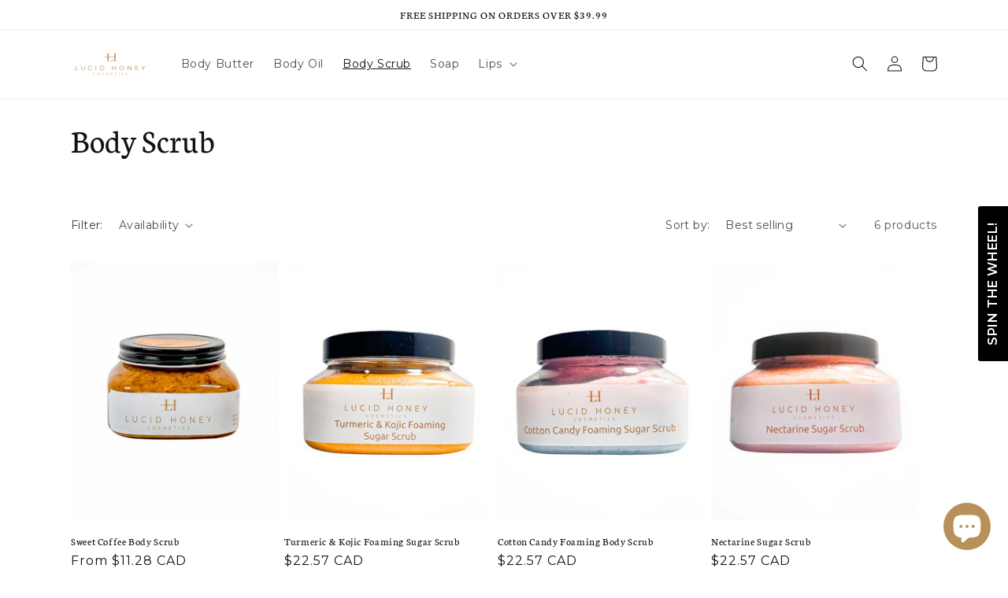

--- FILE ---
content_type: image/svg+xml
request_url: https://sfo2.digitaloceanspaces.com/woohoo/public/game/65000/68772/full_wheel.svg
body_size: 7604
content:
<?xml version="1.0"?>
<svg xmlns="http://www.w3.org/2000/svg" xmlns:xlink="http://www.w3.org/1999/xlink" cursor="default" style="zoom: 1;" height="600px" width="600px" id="svg_document" visibility="visible" baseProfile="full" version="1.1" preserveAspectRatio="xMidYMid meet" viewBox="0 0 770 770">
	<filter id="shadow" x="-20%" y="-20%" width="140%" height="140%" filterUnits="objectBoundingBox" primitiveUnits="userSpaceOnUse" color-interpolation-filters="linearRGB">
		<feDropShadow stdDeviation="10 10" in="SourceGraphic" dx="3" dy="3" flood-color="#000000" flood-opacity="0.3" x="0%" y="0%" width="100%" height="100%" result="dropShadow"/>
	</filter>
	<g id="fullwheelWrapper" visibility="visible">
		<g id="fullwheel">
			<image x="249px" height="275px" id="gameLogo" y="247px" width="275px" xlink:href="" preserveAspectRatio="xMidYMid meet" visibility="visible"/>
			<polygon points="66,201 257,313 317,261 389,236 388,14 290,23 191,67 108,138" stroke="none" id="polygon1" stroke-width="3px" fill="#F37022" visibility="visible"/>
			<polygon points="383.345856,16.439457 383.851013,241.314423 456.884308,263.811829 514.534973,313.665649 706.292603,201.799637 649.498352,121.429138 561.89325,57.692635 458.905487,21.312492" stroke="none" id="polygon2" stroke-width="3px" fill="#CD004D" visibility="visible"/>
			<polygon points="705.20929,199.46756 510.714417,312.34256 527.747803,386.839966 513.398376,461.693787 706.156006,571.827759 747.361816,482.457275 758.756714,374.720825 738.768982,267.340729" stroke="none" id="polygon3" stroke-width="3px" fill="#6460AA" visibility="visible"/>
			<polygon points="707.05188,571.843567 512.05188,459.843506 456.05188,511.843506 384.05191,536.843506 385.05188,758.843445 483.051849,749.843506 582.05188,705.843506 665.05188,634.843506" stroke="none" id="polygon4" stroke-width="3px" fill="#0089D1" visibility="visible"/>
			<polygon points="384.907288,753.333679 384.402191,528.458679 311.368896,505.961243 253.71826199999998,456.107483 61.960648000000006,567.97345 118.754822,648.343994 206.359924,712.080505 309.347717,748.460632" stroke="none" id="polygon5" stroke-width="3px" fill="#0CB14B" visibility="visible"/>
			<polygon points="64.083038,571.853149 258.577942,458.97818 237.544617,372.480743 255.893921,309.626953 63.136322,199.492966 21.930511,288.863434 10.535614,396.599945 30.523407,503.980072 " stroke="none" visibility="visible" id="polygon6" stroke-width="3px" fill="#FCB712"/>
			<circle stroke="#E0D6FA" visibility="visible" id="outerCircle" cy="385px" stroke-width="20px" fill="none" r="370px" cx="385px"/>
			<circle stroke="#FFF" filter="blur(0)" visibility="visible" id="innerCircle" stroke-width="3px" cy="385px" fill="#FFF" r="190px" cx="385px"/>
		</g>
		<g id="coupons" style="font-family: &quot;Montserrat&quot;, sans-serif;">
			<g id="coupon1" visibility="visible">
				<g id="coupon1arc2">
					<path d="M352.494751,140.874237 Q532.39856,129.271698 612.302429,290.874237" id="coupon1curve2" fill="none"/>
					<text font-weight="bold" id="text1" text-anchor="middle" letter-spacing="-1px" font-size="33px" fill="#000">
						<textPath id="coupon1curve2text" xlink:href="#coupon1curve2" startOffset="50%">15% Discount  </textPath>
					</text>
				</g>
				<g id="coupon1arc1">
					<path d="M376.990784,95.617714 Q557.069458,87.156693 634.312866,240.256393 " id="coupon1curve1" fill="none"/>
					<text letter-spacing="1px" font-size="33px" text-anchor="middle" font-weight="bold" fill="#000">
						<textPath id="coupon1curve1text" xlink:href="#coupon1curve1" startOffset="50%">HAPPY DAYS!!</textPath>
					</text>
				</g>
			</g>
			<g id="coupon2" visibility="visible">
				<g id="coupon2arc2">
					<path d="M579.520874,233.4879 Q679.520874,383.487915 579.520874,533.487915" id="coupon2curve2" fill="none"/>
					<text font-weight="bold" text-anchor="middle" letter-spacing="-1px" font-size="33px" id="text2" fill="#000">
						<textPath id="coupon2curve2text" startOffset="50%" xlink:href="#coupon2curve2">20% Discount  </textPath>
					</text>
				</g>
				<g id="coupon2arc1">
					<path d="M635.447327,239.556366 Q730.151306,392.954681 633.904541,528.754822 " id="coupon2curve1" fill="none"/>
					<text font-weight="bold" id="text2" text-anchor="middle" letter-spacing="1px" font-size="33px" fill="#000">
						<textPath id="coupon2curve1text" xlink:href="#coupon2curve1" startOffset="50%">BIG DADDY!!</textPath>
					</text>
				</g>
			</g>
			<g id="coupon3" visibility="visible">
				<g id="coupon3arc2">
					<path d="M613.612793,473.219299 Q533.708984,634.821777 353.805145,623.219238" id="coupon3curve2" fill="none"/>
					<text letter-spacing="-1px" font-size="33px" text-anchor="middle" font-weight="bold" fill="#000">
						<textPath id="coupon3curve2text" xlink:href="#coupon3curve2" startOffset="50%">One $5 OFF  </textPath>
					</text>
				</g>
				<g id="coupon3arc1">
					<path d="M637.785828,524.094116 Q552.290955,682.809265 381.275604,670.167603 " id="coupon3curve1" fill="none"/>
					<text letter-spacing="1px" font-size="33px" text-anchor="middle" font-weight="bold" id="text3" fill="#000">
						<textPath id="coupon3curve1text" xlink:href="#coupon3curve1" startOffset="50%">Buy One Get</textPath>
					</text>
				</g>
			</g>
			<g id="coupon4" visibility="visible">
				<g id="coupon4arc2">
					<path d="M423.178528,621.949219 Q243.27478,633.551697 163.370972,471.949127" id="coupon4curve2" fill="none"/>
					<text letter-spacing="-1px" font-size="33px" text-anchor="middle" font-weight="bold" fill="#000">
						<textPath id="coupon4curve2text" xlink:href="#coupon4curve2" startOffset="50%">Discount </textPath>
					</text>
				</g>
				<g id="coupon4arc1">
					<path d="M390.074097,672.768982 Q209.875336,678.085876 135.315643,523.661377 " id="coupon4curve1" fill="none"/>
					<text letter-spacing="1px" font-size="33px" text-anchor="middle" font-weight="bold" fill="#000">
						<textPath id="coupon4curve1text" xlink:href="#coupon4curve1" startOffset="50%">WooHoo! 25%</textPath>
					</text>
				</g>
			</g>
			<g id="coupon5" visibility="visible">
				<g id="coupon5arc2">
					<path d="M198.025421,532.865601 Q98.025513,382.865601 198.025543,232.865585" id="coupon5curve2" fill="none"/>
					<text letter-spacing="-1px" font-size="33px" text-anchor="middle" font-weight="bold" fill="#000">
						<textPath id="coupon5curve2text" xlink:href="#coupon5curve2" startOffset="50%">Discount </textPath>
					</text>
				</g>
				<g id="coupon5arc1">
					<path d="M135.61969,534.446594 Q40.915756,381.04834 137.37146,239.265503 " id="coupon5curve1" fill="none"/>
					<text letter-spacing="1px" font-size="33px" text-anchor="middle" font-weight="bold" fill="#000">
						<textPath id="coupon5curve1text" xlink:href="#coupon5curve1" startOffset="50%">NOT BAD!! 5%</textPath>
					</text>
				</g>
			</g>
			<g id="coupon6" visibility="visible">
				<g id="coupon6arc2">
					<path d="M163.155273,291.273254 Q243.059143,129.670807 422.962982,141.273376" id="coupon6curve2" fill="none"/>
					<text letter-spacing="-1px" font-size="33px" text-anchor="middle" font-weight="bold" fill="#000">
						<textPath id="coupon6curve2text" startOffset="50%" xlink:href="#coupon6curve2"></textPath>
					</text>
				</g>
				<g id="coupon6arc1">
					<path d="M129.694443,243.730682 Q215.18927,85.015549 386.204681,97.657227 " id="coupon6curve1" fill="none"/>
					<text letter-spacing="1px" font-size="33px" text-anchor="middle" font-weight="bold" fill="#000">
						<textPath id="coupon6curve1text" xlink:href="#coupon6curve1" startOffset="50%">FREE Shipping</textPath>
					</text>
				</g>
			</g>
		</g>
	</g>
<defs id="fonts"><style type="text/css">@import url('https://fonts.googleapis.com/css?family=Montserrat:400,100,100italic,300,300italic,400italic,500,500italic,700,700italic,900,900italic');</style></defs></svg>
